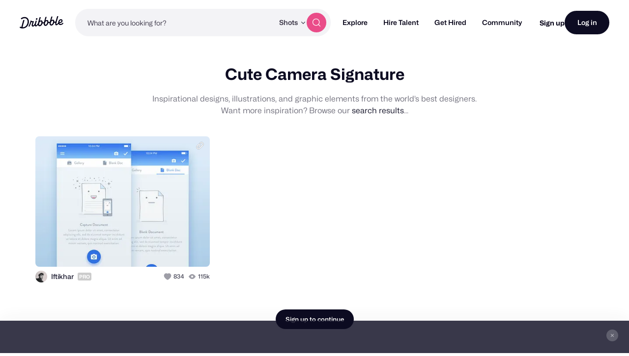

--- FILE ---
content_type: text/html; charset=UTF-8
request_url: https://dribbble.com/tags/cute-camera-signature
body_size: 1803
content:
<!DOCTYPE html>
<html lang="en">
<head>
    <meta charset="utf-8">
    <meta name="viewport" content="width=device-width, initial-scale=1">
    <title></title>
    <style>
        body {
            font-family: "Arial";
        }
    </style>
    <script type="text/javascript">
    window.awsWafCookieDomainList = [];
    window.gokuProps = {
"key":"AQIDAHjcYu/GjX+QlghicBgQ/[base64]",
          "iv":"CgAG/TMJLQAAAfHk",
          "context":"dE+EJ6YF+RP4od+B1HZMyj1/j7LhjwRIPAfIY7tnf6eBzPq9Inrsk9i2DqYnvmBPpZPDubanNbM0IVB6q4j/M8hNWgDv3xkqYW5TPhL2iXkDGc4toDxGdVuh7wxBPGj+CG/803f+2TTiF/wMAP0ithKMNFTZ3z1+qCA9QQ9pUX9Q5Hhc7N0sz1cY5htSghRvyg7DR+rJ+buNWGdsNJQwExBtGR8dqk+cFLyFEokq8og/XUBF9BYll72EJs0xRdCR/9zczW/j+7b1YZ+a+YhpNzl2f/RKgIWAXbGzipA8wTnvBOu2pZS0qy/4YZJMjnbgUxgqfRCEsIthnTWkCL2x3wazskQYKGq1GVYNtr/+4gD+U77LswgBrMKMf4AmkO0Z5g=="
};
    </script>
    <script src="https://043df3d55a9e.947e1d2c.us-east-1.token.awswaf.com/043df3d55a9e/c9933a44d03a/a6adabef7897/challenge.js"></script>
</head>
<body>
    <div id="challenge-container"></div>
    <script type="text/javascript">
        AwsWafIntegration.saveReferrer();
        AwsWafIntegration.checkForceRefresh().then((forceRefresh) => {
            if (forceRefresh) {
                AwsWafIntegration.forceRefreshToken().then(() => {
                    window.location.reload(true);
                });
            } else {
                AwsWafIntegration.getToken().then(() => {
                    window.location.reload(true);
                });
            }
        });
    </script>
    <noscript>
        <h1>JavaScript is disabled</h1>
        In order to continue, we need to verify that you're not a robot.
        This requires JavaScript. Enable JavaScript and then reload the page.
    </noscript>
</body>
</html>

--- FILE ---
content_type: application/javascript
request_url: https://cdn.dribbble.com/assets/vite/assets/tags-scripts-09a0e2ac.js
body_size: -116
content:
import"./teaser-stats-496115f2.js";
//# sourceMappingURL=tags-scripts-09a0e2ac.js.map
